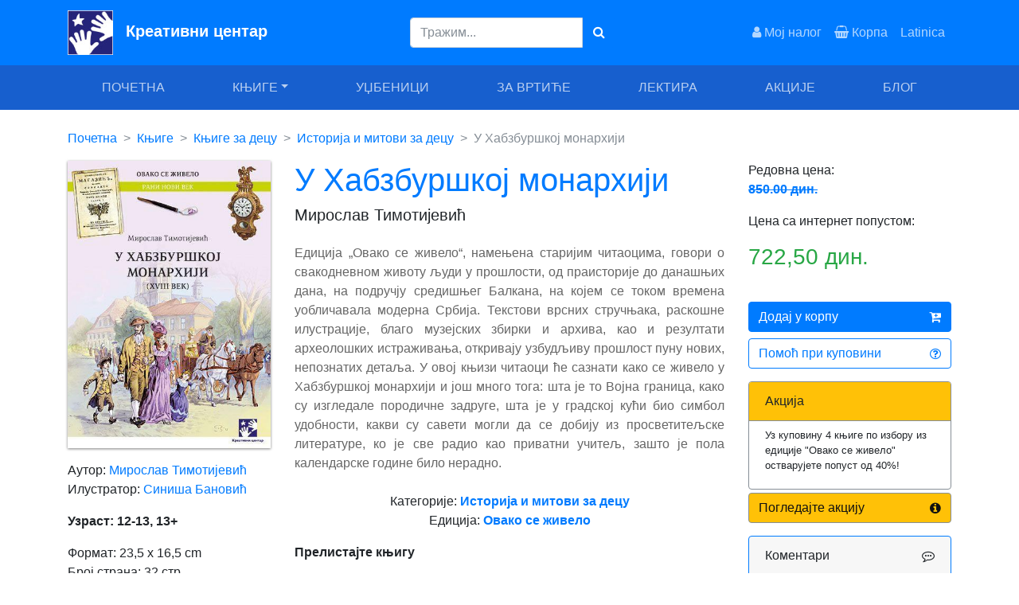

--- FILE ---
content_type: text/html; charset=UTF-8
request_url: https://kreativnicentar.rs/p/knjiga/u-habzburskoj-monarhiji/
body_size: 8120
content:
  <!doctype html>
<html lang="sr">
	<head>
		<!-- Google Tag Manager -->
		<script>(function(w,d,s,l,i){w[l]=w[l]||[];w[l].push({'gtm.start':
		new Date().getTime(),event:'gtm.js'});var f=d.getElementsByTagName(s)[0],
		j=d.createElement(s),dl=l!='dataLayer'?'&l='+l:'';j.async=true;j.src=
		'https://www.googletagmanager.com/gtm.js?id='+i+dl;f.parentNode.insertBefore(j,f);
		})(window,document,'script','dataLayer','GTM-NFZQFG3');</script>
		<!-- End Google Tag Manager -->
		
		<meta charset="utf-8">
		<meta name="viewport" content="width=device-width, initial-scale=1, shrink-to-fit=no">
		<meta name="description" content="Edicija &bdquo;Ovako se živelo&ldquo;, namenjena starijim čitaocima, govori o svakodnevnom životu ljudi u prošlosti, od praistorije do današnjih dana, na području središnjeg Balkana, na kojem se tokom vremena uobličavala moderna Srbija. Tekstovi vrsnih stručnjaka, raskošne ilustracije, blago muzejskih zbirki i arhiva, kao i rezultati arheoloških istraživanja, otkrivaju uzbudljivu prošlost punu novih, nepoznatih detalja. U ovoj knjizi čitaoci će saznati kako se živelo u Habzburškoj monarhiji i još mnogo toga: šta je to Vojna granica, kako su izgledale porodične zadruge, šta je u gradskoj kući bio simbol udobnosti, kakvi su saveti mogli da se dobiju iz prosvetiteljske literature, ko je sve radio kao privatni učitelj, zašto je pola kalendarske godine bilo neradno.">
		<meta name="author" content="Kreativni centar">
		<link rel="icon" href="/favicon.ico">

		<title>U Habzburškoj monarhiji - knjiga | Kreativni centar</title>
        <link rel="canonical" href="https://kreativnicentar.rs/p/knjiga/u-habzburskoj-monarhiji/" />
        <meta name="robots" content="index, follow">

		<link href="/dist/css/bootstrap.min.css" rel="stylesheet">
		<link href="/dist/css/font-awesome.min.css" rel="stylesheet">		
		<link href="/dist/css/custom.css" rel="stylesheet">
		
		<meta property="og:url"           content="//kreativnicentar.rs/p/knjiga/u-habzburskoj-monarhiji/" />
		<meta property="og:type"          content="website" />
		<meta property="og:title"         content="У Хабзбуршкој монархији" />
		<meta property="og:description"   content="Едиција &bdquo;Овако се живело&ldquo;, намењена старијим читаоцима, говори о свакодневном животу људи у прошлости, од праисторије до данашњих дана, на подручју средишњег Балкана, на којем се током времена уобличавала модерна Србија. Текстови врсних стручњака, раскошне илустрације, благо музејских збирки и архива, као и резултати археолошких истраживања, откривају узбудљиву прошлост пуну нових, непознатих детаља. У овој књизи читаоци ће сазнати како се живело у Хабзбуршкој монархији и још много тога: шта је то Војна граница, како су изгледале породичне задруге, шта је у градској кући био симбол удобности, какви су савети могли да се добију из просветитељске литературе, ко је све радио као приватни учитељ, зашто је пола календарске године било нерадно." />
		<meta property="og:image"         content="//kreativnicentar.rs/data/v/C394.jpg" />		
	</head>

	
	
  	<body>

	<!-- Google Tag Manager (noscript) -->
	<noscript><iframe src="https://www.googletagmanager.com/ns.html?id=GTM-NFZQFG3"
	height="0" width="0" style="display:none;visibility:hidden"></iframe></noscript>
	<!-- End Google Tag Manager (noscript) -->

	<!-- meni koji stoji na vrhu -->
	<nav class="navbar navbar-expand-md navbar-dark bg-primary">
		<div class="container">
			
			<a class="navbar-brand" href="/">
				<img src="/img/logo.jpg" alt="Kreativni centar" style="vertical-align: middle; height: 56px; padding-right: 10px;" /> 
				<strong>Креативни центар</strong>				
			</a>				
			

			<div class="navbar-collapse collapse">
				
				<ul class="navbar-nav ml-auto d-none d-lg-block">

				</ul>
				
				<ul class="navbar-nav ml-auto">
					
										<form action="/pretraga.php" method="get" enctype="application/x-www-form-urlencoded" 
						class="form-inline justify-content-center">
						<div class="input-group text-center">									

							<input class="form-control" type="text" placeholder="Тражим..." aria-label="Search" 
						   autocomplete="off" name="q" />
							<button class="btn btn-primary" type="submit">
								<i class="fa fa-search" aria-hidden="true"></i>
							</button>

						</div>
					</form>	
									</ul>
				
				<ul class="navbar-nav ml-auto d-none d-lg-block">

				</ul>				
				
				<!-- gore / desno -->
				
					<ul class="navbar-nav ml-auto">
						
						<li class="nav-item d-none d-lg-block">
							<a class="nav-link" href="/nalog.php">
								<i class="fa fa-user" aria-hidden="true"></i>
								Мој налог
							</a>
						</li>

						<li class="nav-item d-none d-lg-block">
							<a class="nav-link" href="/korpa.php">
								<i class="fa fa-shopping-basket" aria-hidden="true"></i>
								Корпа
							</a>
						</li>

						<li class="nav-item">
														<a class="nav-link" href="/_lat.php">Latinica</a>
													</li>
							
					</ul>
					
			</div>
			
		</div>	
	</nav>

	<!-- meni ispod  -->
	<nav class="navbar navbar-expand-md navbar-dark bg-dark sticky-top">
		<div class="container">

			<div class="collapse navbar-collapse" id="menu-main">
				<ul class="navbar-nav nav-fill w-100 text-uppercase">
					<li class="nav-item" id="ao0">
						<a class="nav-link" href="/">Почетна</a>
					</li>
					<li class="nav-item dropdown" id="ao1">
                        <a class="nav-link dropdown-toggle" data-toggle="dropdown" href="/c/knjige/" role="button" aria-haspopup="true" aria-expanded="false">Књиге</a>
                        
                        <div class="dropdown-menu">
                          <a class="dropdown-item" href="/c/knjige/za-decu/">Књиге за децу</a>
                          <a class="dropdown-item" href="/c/knjige/za-bebe/">Књиге за бебе</a>
                          <a class="dropdown-item" href="/c/knjige/o-roditeljstvu/">Књиге о родитељству</a>
                          <a class="dropdown-item" href="/c/knjige/za-vaspitace/">Књиге за васпитаче</a>
                          <a class="dropdown-item" href="/c/knjige/za-nastavnike/">Књиге за наставнике</a>
                          <a class="dropdown-item" href="/c/knjige/za-odrasle/">Књиге за одрасле</a>   
                          <div class="dropdown-divider"></div>    
                          <a class="dropdown-item" href="/s/">Едиције и серијали</a>
                          <a class="dropdown-item" href="/c/knjige/">Све књиге</a>    
                        </div>
                        
					</li>
					<li class="nav-item" id="ao2">
						<a class="nav-link" href="/c/udzbenici/">Уџбеници</a>
					</li>
					<li class="nav-item" id="ao3">
						<a class="nav-link" href="/c/knjige-za-vrtice/">За вртиће</a>
					</li>
					<li class="nav-item" id="ao4">
						<a class="nav-link" href="/c/lektire/">Лектира</a>
					</li>
					<li class="nav-item" id="ao5">
						<a class="nav-link" href="/akcije.php">Акције</a>
					</li>
					<li class="nav-item" id="ao6">
						<a class="nav-link" href="/blog/">Блог</a>
					</li>                    
				</ul>		
			</div>
			
			<!-- mobile menu -->
			<div class="d-block d-md-none w-100" id="menu-2">
				
				<!-- mobilni meni - pretraga -->
				<div class="row">
					<div class="col-10 offset-1">
												<form action="/pretraga.php" method="get" enctype="application/x-www-form-urlencoded" 
							  class="form-inline justify-content-center mt-2 mb-3">
							<div class="input-group text-center">									

								<input class="form-control" type="text" placeholder="Тражим..." aria-label="Search" 
									   autocomplete="off" name="q" />
								<button class="btn btn-primary" type="submit">
									<i class="fa fa-search" aria-hidden="true"></i>
								</button>

							</div>
						</form>
											</div>
				</div>
				
				<div class="row">
					<div class="col text-center small">
						<a class="white" href="#" onclick="openNav()">
							<i class="fa fa-bars white"></i><br />Мени
						</a>
					</div>
					<div class="col text-center small">
						<a class="white" href="/">
							<i class="fa fa-home white"></i><br />Почетна
						</a>
					</div>
					<div class="col text-center small">
						<a class="white" href="/narucivanje.php">
							<i class="fa fa-gift white"></i><br />Наручи
						</a>
					</div>
					<div class="col text-center small">
						<a class="white" href="/korpa.php">
							<i class="fa fa-shopping-basket white"></i><br />Корпа
						</a>
					</div>
				</div>	
			</div>
			
			<!-- mobile menu slide -->
			<style>
				.sidenav {
					height: 100%; /* 100% Full-height */
					width: 0; /* 0 width - change this with JavaScript */
					position: fixed; /* Stay in place */
					z-index: 100; /* Stay on top */
					top: 0; /* Stay at the top */
					left: 0;
					background-color: #003B7C ; /* Black*/
					overflow-x: hidden; /* Disable horizontal scroll */
					padding-top: 60px; /* Place content 60px from the top */
					transition: 0.5s; /* 0.5 second transition effect to slide in the sidenav */
				}

				/* The navigation menu links */
				.sidenav a {
					padding: 6px 6px 6px 24px;
					text-decoration: none;
					font-size: 20px;
					color: #818181;
					display: block;
					transition: 0.3s;
				}

				/* When you mouse over the navigation links, change their color */
				.sidenav a:hover {
					color: #f1f1f1;
				}

				/* Position and style the close button (top right corner) */
				.sidenav .closebtn {
					position: absolute;
					top: 0;
					right: 10px;
					font-size: 36px;
					margin-left: 50px;
				}

				/* Style page content - use this if you want to push the page content to the right when you open the side navigation */
				#main {
					transition: margin-left .5s;
					padding: 20px;
				}

				/* On smaller screens, where height is less than 450px, change the style of the sidenav (less padding and a smaller font size) */
				@media screen and (max-height: 450px) {
					.sidenav {padding-top: 15px;}
					.sidenav a {font-size: 18px;}
				}
			</style>
			
			<div id="mySidenav" class="sidenav">
				<a href="javascript:void(0)" class="closebtn" onclick="closeNav()">&times;</a>
				<a href="/">Почетна</a>
				<a href="/c/knjige/">Књиге</a>
				<a href="/c/udzbenici/">Уџбеници</a>
				<a href="/c/knjige-za-vrtice/">За вртиће</a>
				<a href="/c/lektire/">Лектира</a>	
				<a href="/akcije.php">Акције</a>
                <a href="/blog/">Блог</a>
				<br />
								<a href="/_lat.php">Latinica</a>
								<br />
				<a href="/nalog.php">Мој налог</a>					
			</div>
			
			<script>
				/* Set the width of the side navigation to 250px */
				function openNav() {
					document.getElementById("mySidenav").style.width = "250px";
				}

				/* Set the width of the side navigation to 0 */
				function closeNav() {
					document.getElementById("mySidenav").style.width = "0";
				} 		
			</script>			
	
		</div>
	</nav>
    <main role="main" class="container">
    	
		<br />
		    
		<!-- prikaz knjige -->
		<div class="row">
            
            <div class="col-12">
                <nav aria-label="breadcrumb">
                    <ol class="breadcrumb">
                    <li class="breadcrumb-item"><a href="/">Почетна</a></li>
                    <li class="breadcrumb-item"><a href="/c/knjige/">Књиге</a></li>       
                    <li class="breadcrumb-item"><a href="/c/knjige/za-decu/">Књиге за децу</a></li>
                                        <li class="breadcrumb-item"><a href="/c/knjige/za-decu/istorija-i-mitovi/">Историја и митови за децу</a></li>
                        
                    <li class="breadcrumb-item active" aria-current="page">У Хабзбуршкој монархији</li>
                    </ol>
                </nav>
            </div>            
            
			<!-- leva kolona -->
			<div class="col-md-3 col-12">
				
				<!-- mobile view ! -->
				<div class="d-sm-none">
					<h1 class="text-primary text-center">У Хабзбуршкој монархији</h1>
				</div>
				
				<p>
					<img src='/data/v/C394.jpg' title='U Habzburškoj monarhiji' alt='U Habzburškoj monarhiji - Miroslav Timotijević'
						 class='img-fluid drop-shadow' style="width: 100%;" />
				</p>
				
				<p>
					Аутор: <a href='/a/timotijevic-miroslav/'>Мирослав Тимотијевић</a><br />
					Илустратор: <a href='/a/banovic-sinisa/'>Синиша Бановић</a><br />
                    				</p>
				<p>
					<strong>Узраст: 12-13, 13+</strong>
				</p>
				
				<p>
					Формат: 23,5 x 16,5 cm<br />
					Број страна: 32 стр.<br />
					Повез: меки повез, пун колор<br />
					Писмо: ћирилица<br />
					Година издања: 2012<br />
					ISBN: 978-86-7781-936-1<br />
					Продајна шифра: HMO<br />
				</p>
			</div>	
			
			<!-- centralna kolona -->
			<div class="col-md-6 col-12">
				<div class="d-none d-sm-block">
					<h1 class="text-primary" title='C394'>У Хабзбуршкој монархији</h1>
					<h5>Мирослав Тимотијевић</h5>
				</div>
				
				<p class="mt-4 text-justify" style="color:#666666">Едиција „Овако се живело“, намењена старијим читаоцима, говори о свакодневном животу људи у прошлости, од праисторије до данашњих дана, на подручју средишњег Балкана, на којем се током времена уобличавала модерна Србија. Текстови врсних стручњака, раскошне илустрације, благо музејских збирки и архива, као и резултати археолошких истраживања, откривају узбудљиву прошлост пуну нових, непознатих детаља. У овој књизи читаоци ће сазнати како се живело у Хабзбуршкој монархији и још много тога: шта је то Војна граница, како су изгледале породичне задруге, шта је у градској кући био симбол удобности, какви су савети могли да се добију из просветитељске литературе, ко је све радио као приватни учитељ, зашто је пола календарске године било нерадно.</p>
                <div class="mt-4 text-justify" style="color:#666666">
                                                        </div>
				
				<p align="center">
					Категорије: <strong style="color:#666666"><a href='/c/knjige/za-decu/istorija-i-mitovi/'>Историја и митови за децу</a></strong>
				
										<br />Едиција: <strong style='color:#666666'><a href='/s/ovako-se-zivelo/'>Овако се живело</a></strong>										
				</p>
			
				
					<p><strong>Прелистајте књигу</strong></p>
					<div style="position:relative;padding-top:max(60%,326px);height:0;width:100%"><iframe allow="clipboard-write" sandbox="allow-top-navigation allow-top-navigation-by-user-activation allow-downloads allow-scripts allow-same-origin allow-popups allow-modals allow-popups-to-escape-sandbox allow-forms" allowfullscreen="true" style="position:absolute;border:none;width:100%;height:100%;left:0;right:0;top:0;bottom:0;" src="https://e.issuu.com/embed.html?backgroundColor=%23e5e5e5&backgroundColorFullscreen=%23e5e5e5&d=habzburzi&hideIssuuLogo=true&showOtherPublicationsAsSuggestions=true&themeMainColor=%231a1a1a&themeSecondaryColor=%23ffffff&u=kreativnicentar"></iframe></div>        

								
			</div>						

			<!-- desna kolona -->
			<div class="col-md-3 col-12">
				
				<p>
                    <span title="K">Редовна цена:</span><br />
					
                                            <strong class="text-primary" title="Цена је са урачунатим ПДВ-ом">
                        <s>850.00 дин.</s>
                        </strong>
                    					
				</p>

												<p>
                    <!-- сајамским -->
					Цена са интернет попустом:<br />
						<h3 class="text-success" title="Цена је са урачунатим ПДВ-ом">
						722,50 дин.
						</h3>
				</p>
			                            
                				<br />
				
				<p>
										<a class="btn btn-primary btn-block" href="/korpa.php?code=C394">
						Додај у корпу
						<i class="fa fa-cart-plus float-right pt-1" aria-hidden="true"></i>
					</a>
										
					<a class="btn btn-outline-primary btn-block" href="/pomoc.php">
						Помоћ при куповини
						<i class="fa fa-question-circle-o float-right pt-1" aria-hidden="true"></i>
					</a>
				</p>
				
								<div class="card border-secondary mt-3">
					<div class="card-header border-secondary bg-warning">
						Акција
					</div>	
  					<div class="card-body pt-2 pb-1">
						<p class="small">Уз куповину 4 књиге по избору из едиције "Овако се живело" остварујете  попуст од 40%!</p>
					</div>
				</div>	
								<a href="/akcije.php?pa=15" 
				   title="Акција: Овако се живело" class="btn btn-warning btn-block mt-1 border-secondary">
					Погледајте акцију
					<i class="fa fa-info-circle float-right pt-1" aria-hidden="true"></i>
				</a>
								
								
								

				<!-- Komentar -->
				<div class="card border-primary mt-3">
					
					<div class="card-header border-primary">
						Коментари
						<i class="fa fa-commenting-o float-right pt-1" aria-hidden="true"></i>
					</div>	
					
  					<div class="card-body pt-2 pb-3">				
													<p class="small">
								Тренутно нема коментара<br />
								Будите први који ће оставити свој коментар.
						</p>
												
													<p class="small">
								<i class="fa fa-info-circle text-info" aria-hidden="true"></i>
								<a href="/nalog.php?b=C394" class="text-info">
									Пријавите се да бисте поставили свој коментар
								</a>
							</p>
													
					</div>
				</div>	
					
										
				
				
				        
				        
				
				<br />
				
				<!-- Facebook share -->
				<div id="fb-root"></div>
				<script async defer crossorigin="anonymous" src="https://connect.facebook.net/en_US/sdk.js#xfbml=1&version=v3.2"></script>
				
				<div class="fb-share-button" data-href="//kreativnicentar.rs/p/knjiga/u-habzburskoj-monarhiji/" data-layout="button_count" data-size="small"><a target="_blank" href="https://www.facebook.com/sharer/sharer.php?u=%2F%2Fkreativnicentar.rs%2Fp%2Fknjiga%2Fu-habzburskoj-monarhiji%2F&amp;src=sdkpreparse" class="fb-xfbml-parse-ignore">Share</a></div>
				
			</div>						
			
		</div>     	
   		<br />
    </main><!-- /.container -->
    
	<!-- od istog autora, slider -->
    <main role="main">
    	<div class="container">

			<div class="row">
				<div class="col-12">
					<h3>Од истог аутора</h3>
				</div>

				<style>
					
					.live__scroll {
					  overflow-x: auto;
					  overflow-y: hidden;
					  white-space: nowrap;
						
					  padding-left: 40px; 
					  padding-right: 40px;
					}
					
					.live__scroll .row {
					  display:block;
					}
					
					.live__scroll .live__scroll--box {
					  display: inline-block;
					  float: none;
					  padding: 0px 0px 15px 0px;
					  /* border: 1px solid #BDBCBC; */
					}
					
					.live__scroll img {
						padding: 0 1px 0 1px;
						box-shadow: 0 1px 3px rgba(0, 0, 0, 0.3); 
					}
				</style>
				
								<div class="col-12">
					<div class="live__scroll">
				  		<div class="row text-center">
							
														
							<div class="col-lg-2 col-sm-3 col-4 live__scroll--box">
								<a href="/p/knjiga/u-habzburskoj-monarhiji/">
								<img src="//kreativnicentar.rs/data/v/C394.jpg" 
									 alt="U Habzburškoj monarhiji - Miroslav Timotijević" title="У Хабзбуршкој монархији" class="img-fluid" />
								</a>
							</div>
							
														
						
						</div>
					</div>	
				</div>
							
			</div>
		</div>
	</main>
		
	<br />
	<main role="main">
    	<div class="container">

			
			<div class="row">
				<div class="col-12">
					<h3>Последње погледано</h3>
				</div>
				
				<div class="col-12">
					<div class="live__scroll">
						<div class="row text-center">
							
														
							<div class="col-lg-2 col-sm-3 col-4 live__scroll--box">
								<a href="/p/knjiga/u-habzburskoj-monarhiji/">
								<img src="//kreativnicentar.rs/data/v/C394.jpg" 
									 alt="U Habzburškoj monarhiji - Miroslav Timotijević" title="У Хабзбуршкој монархији" class="img-fluid" />
								</a>
							</div>							

													</div>
					</div>	
				</div>
			
			</div>
		</div>
	</main>	
	
    
    <br />
	    <main role="main">
		<div class="container">
			<div class="row mt-4 mb-2 pt-2 pl-2" style="border-top:1px solid #E5F1FF">
                <div class="col-12 text-center mb-2">
					<h5 class="text-primary">Брзи линкови</h5>
				</div>
                
                <div class="col-12 col-md-4 text-center">
                    <a href="/c/knjige/za-decu/" class="gray">Књиге за децу</a><br />                
                    <a href="/c/knjige/za-bebe/" class="gray">Књиге за бебе</a><br />
                    <a href="/c/lektire/" class="gray">Лектире</a><br />
                    <a href="/c/knjige/za-decu/knjige-za-tinejdzere/" class="gray">Књиге за тинејџере</a><br />
				</div>
                
                <div class="col-12 col-md-4 text-center">
                    <a href="/c/knjige/za-decu/romani/" class="gray">Романи за децу</a><br />
                    <a href="/c/knjige/za-decu/slikovnice/" class="gray">Сликовнице</a><br />
                    <a href="/c/knjige/za-decu/interaktivne-knjige/" class="gray">Интерактивне књиге за децу</a><br />
                    <a href="/c/knjige/za-decu/zvucne-knjige/" class="gray">Звучне књиге за децу</a><br />
                </div>
                
                <div class="col-12 col-md-4 text-center">
                    <a href="/c/knjige/za-bebe/knjige-za-kupanje/" class="gray">Књиге за купање</a><br />
                    <a href="/c/knjige/o-roditeljstvu/" class="gray">Књиге о родитељству</a><br />
                    <a href="/c/knjige/za-decu/vezbanke/" class="gray">Вежбанке за децу</a><br />
                    <a href="/s/kreativna-evropa/" class="gray">Креативна Европа</a><br />
                </div>
                
            </div>
        </div>
    </main>

    <main role="main">
		<div class="container">
			<div class="row mt-4 mb-2 pt-2 pl-2" style="border-top:1px solid #E5F1FF">
                <div class="col-12 text-center mb-2">
					<h5 class="text-primary">Препоручујемо</h5>
				</div>
                
                <div class="col-12 col-md-4 text-center">
                    <a href="/p/knjiga/leto-kada-sam-naucila-da-letim/" class="gray">Лето кад сам научила да летим</a><br /> 
                    <a href="/p/knjiga/moj-deka-je-bio-tresnja/" class="gray">Мој дека је био трешња</a><br />
                    <a href="/p/knjiga/zelenbabini-darovi-nova-edicija/" class="gray">Зеленбабини дарови</a><br />
                    <a href="/p/knjiga/o-dugmetu-i-sreci/" class="gray">О дугмету и срећи</a><br />
				</div>
                
                <div class="col-12 col-md-4 text-center">
                    <a href="/p/knjiga/koga-se-tice-kako-zive-price/" class="gray">Кога се тиче како живе приче</a><br />
                    <a href="/p/knjiga/cipela-na-kraju-sveta/" class="gray">Ципела на крају света</a><br /> 
                    <a href="/p/knjiga/jezeva-kucica/" class="gray">Јежева кућица</a><br />
                    <a href="/p/knjiga/ovo-je-najstrasniji-dan-u-mom-zivotu/" class="gray">Ово је најстрашнији дан у мом животу</a><br />
                </div>
                
                <div class="col-12 col-md-4 text-center">
                    <a href="/p/knjiga/sta-da-ocekujete-dok-cekate-bebu/" class="gray">Шта да очекујете док чекате бебу</a><br />
                    <a href="/p/knjiga/misko-pisko/" class="gray">Мишко Пишко</a><br />
                    <a href="/p/knjiga/razvojna-mapa/" class="gray">Развојна мапа</a><br />
                    <a href="/p/knjiga/od-citanja-se-raste/" class="gray">Од читања се расте</a><br />
                </div>
                
            </div>
        </div>
    </main>

    <main role="main" class="container">
		<div class="row" style="border-top:1px solid #E5F1FF">
            <div class="col-12">
                <p>Корисни линкови</p>
            </div>    
			<div class="col-4 col-lg-3">
				<ul style="list-style: none; padding: 0 0;" class="small">
					<li><a href="/katalog.php">Каталог</a></li>
					<li><a href="/cenovnik.php">Ценовник</a></li>
					<li><a href="/kontakt.php">Контакт</a></li>
				</ul>
			</div>
			
			<div class="col-4 col-lg-3">
				<ul style="list-style: none; padding: 0 0;" class="small">
                    <li><a href="/o_nama.php">О нама</a></li>
					<li><a href="/foreign_rights.php">Foreign Rights</a></li>
					<li><a href="/pomoc.php">Помоћ</a></li>
				</ul>
			</div>
            
			<div class="col-4 col-lg-3">
				<ul style="list-style: none; padding: 0 0;" class="small">
                    <li><a href="https://www.facebook.com/kreativnicentar/" target="_blank" title="Facebook" rel="nofollow"><i class="fa fa-facebook-official  text-primary" aria-hidden="true"></i> Facebook</a></li>
					<li><a href="https://www.instagram.com/kreativnicentar/?hl=en" target="_blank" title="Instagram" rel="nofollow"><i class="fa fa-instagram text-primary" aria-hidden="true"></i> Instagram</a></li>
					<li><a href="https://www.youtube.com/user/kcbookmaster" target="_blank" title="YouTube" rel="nofollow"><i class="fa fa-youtube-play text-primary" aria-hidden="true"></i> YouTube</a></li>
				</ul>
			</div>            
            
			<div class="col-12 col-lg-3">
                <center>
				    <img src="/img/banka-intesa.jpg" alt="banka intesa" class="img-fluid" />
                </center>    
			</div>
		</div>     

    </main><!-- /.container -->

	<!-- Google Analytics -->
	<script>
		(function(i,s,o,g,r,a,m){i['GoogleAnalyticsObject']=r;i[r]=i[r]||function(){    
		(i[r].q=i[r].q||[]).push(arguments)},i[r].l=1*new Date();a=s.createElement(o),
		m=s.getElementsByTagName(o)[0];a.async=1;a.src=g;m.parentNode.insertBefore(a,m)
		})(window,document,'script','https://www.google-analytics.com/analytics.js','ga');

		ga('create', 'UA-85264662-1', 'auto');    
		ga('send', 'pageview');
    </script>

    <script type="application/ld+json">
    {
      "@context": "https://schema.org",
      "@type": "Organization",
      "name": "Kreativni Centar",
      "url": "https://kreativnicentar.rs/",
      "logo": "https://kreativnicentar.rs/img/logo.jpg",
      "sameAs": [
        "https://www.facebook.com/kreativnicentar/",
        "https://www.instagram.com/kreativnicentar/?hl=en",
        "https://www.youtube.com/user/kcbookmaster"
      ]
    }
    </script>

    <script type="application/ld+json">
    {
      "@context": "https://schema.org/",
      "@type": "WebSite",
      "name": "Kreativni Centar",
      "url": "https://kreativnicentar.rs/",
      "potentialAction": {
        "@type": "SearchAction",
        "target": "https://kreativnicentar.rs/pretraga.php?q={search_term_string}",
        "query-input": "required name=search_term_string"
      }
    }
    </script>
	<script src="/dist/js/jquery-3.3.1.min.js"></script>	
    <script src="/dist/js/popper.min.js"></script>
    <script src="/dist/js/bootstrap.min.js"></script>

        
    <script type="application/ld+json">{
    "@context": "https:\/\/schema.org\/",
    "@type": "Product",
    "name": "U Habzbur\u0161koj monarhiji",
    "image": "https:\/\/kreativnicentar.rs\/data\/v\/C394.jpg",
    "description": "Edicija \u201eOvako se \u017eivelo\u201c, namenjena starijim \u010ditaocima, govori o svakodnevnom \u017eivotu ljudi u pro\u0161losti, od praistorije do dana\u0161njih dana, na podru\u010dju sredi\u0161njeg Balkana, na kojem se tokom vremena uobli\u010davala moderna Srbija. Tekstovi vrsnih stru\u010dnjaka, rasko\u0161ne ilustracije, blago muzejskih zbirki i arhiva, kao i rezultati arheolo\u0161kih istra\u017eivanja, otkrivaju uzbudljivu pro\u0161lost punu novih, nepoznatih detalja. U ovoj knjizi \u010ditaoci \u0107e saznati kako se \u017eivelo u Habzbur\u0161koj monarhiji i jo\u0161 mnogo toga: \u0161ta je to Vojna granica, kako su izgledale porodi\u010dne zadruge, \u0161ta je u gradskoj ku\u0107i bio simbol udobnosti, kakvi su saveti mogli da se dobiju iz prosvetiteljske literature, ko je sve radio kao privatni u\u010ditelj, za\u0161to je pola kalendarske godine bilo neradno.",
    "isbn": "978-86-7781-936-1",
    "offers": {
        "@type": "Offer",
        "url": "https:\/\/kreativnicentar.rs\/p\/knjiga\/u-habzburskoj-monarhiji\/",
        "priceCurrency": "RSD",
        "price": "722.50",
        "availability": "https:\/\/schema.org\/InStock",
        "itemCondition": "https:\/\/schema.org\/NewCondition"
    },
    "aggregateRating": {
        "@type": "AggregateRating",
        "ratingValue": 3,
        "ratingCount": 69
    }
}</script>
		
  </body>
  

<script type="application/ld+json">{
    "@context": "https:\/\/schema.org\/",
    "@type": "BreadcrumbList",
    "itemListElement": [
        {
            "@type": "ListItem",
            "position": 1,
            "item": {
                "@id": "https:\/\/kreativnicentar.rs\/c\/knjige\/",
                "name": "Knjige"
            }
        },
        {
            "@type": "ListItem",
            "position": 2,
            "item": {
                "@id": "https:\/\/kreativnicentar.rs\/c\/knjige\/za-decu\/",
                "name": "Knjige za decu"
            }
        },
        {
            "@type": "ListItem",
            "position": 3,
            "item": {
                "@id": "https:\/\/kreativnicentar.rs\/c\/knjige\/za-decu\/istorija-i-mitovi\/",
                "name": "Istorija i mitovi za decu"
            }
        }
    ]
}</script>

</html>